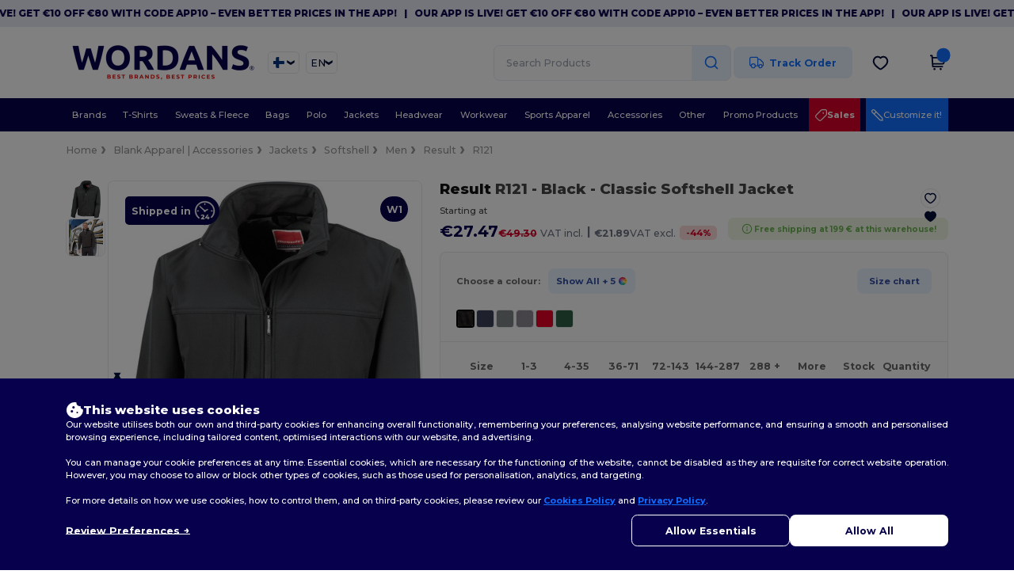

--- FILE ---
content_type: text/css
request_url: https://assets.wordans.fi/assets/smarty_wordans2-103c6e49b7a9f1229a8143e1815b7ecff27f2b6aa5bbb5885614d5a7989436cc.css
body_size: 20474
content:
html{font-size:10px;-webkit-tap-highlight-color:rgba(0,0,0,0);font-family:sans-serif;-webkit-text-size-adjust:100%}*{box-sizing:border-box}a{color:#337ab7;text-decoration:none;background-color:transparent}hr{box-sizing:content-box}form>select,form>input,form>textarea{margin-bottom:8px}button,input,select,textarea{font-family:inherit;font-size:inherit;line-height:inherit}input{line-height:normal}button,input,optgroup,select,textarea{margin:0;font:inherit;color:inherit}table{background-color:transparent;border-spacing:0;border-collapse:collapse}label{max-width:100%;margin-bottom:5px}svg:not(:root){overflow:hidden}ol,ul{margin-top:0}.dropdown,.dropup{position:relative}.dropdown-menu{position:absolute;top:100%;left:0;z-index:1000;display:none;float:left;min-width:160px;padding:5px 0;margin:2px 0 0;font-size:14px;text-align:left;list-style:none;background-color:#fff;-webkit-background-clip:padding-box;background-clip:padding-box;border:1px solid rgba(0,0,0,.15);box-shadow:0 6px 12px #0000002d}.dropdown-menu>li>a{display:block;padding:3px 20px;clear:both;font-weight:400;line-height:1.42857143;color:#333;white-space:nowrap}.dropdown-menu>li>a:focus,.dropdown-menu>li>a:hover{color:#262626;text-decoration:none;background-color:#f5f5f5}.form-control{display:block;width:100%;height:34px;padding:6px 12px;font-size:14px;line-height:1.42857143;color:#555;background-color:#fff;background-image:none;border:1px solid #ccc;border-radius:4px;box-shadow:inset 0 1px 1px #00000013;transition:border-color ease-in-out .15s,box-shadow ease-in-out .15s}.collapse{display:none}.collapse.in{display:block}tr.collapse.in{display:table-row}tbody.collapse.in{display:table-row-group}.container,.container-fluid{padding-right:15px;padding-left:15px;margin-right:auto;margin-left:auto}.container:before,.container-fluid:before,.row:before,.nav:before,section:before,.row:after{display:table;content:" "}.row{margin-right:-15px;margin-left:-15px}.row:after{clear:both}.modal{position:fixed;inset:0;z-index:1050;display:none;overflow:hidden;-webkit-overflow-scrolling:touch;outline:0}.fade{opacity:0;transition:opacity .15s linear}.label{display:inline;font-size:75%;line-height:1;color:#fff;text-align:center;white-space:nowrap;vertical-align:baseline;border-radius:.25em}.caret{display:inline-block;width:0;height:0;margin-left:2px;vertical-align:middle;border-top:4px dashed;border-top:4px solid\	;border-right:4px solid transparent;border-left:4px solid transparent}.btn{display:inline-block;padding:6px 12px;margin-bottom:0;font-size:14px;font-weight:400;line-height:1.42857143;text-align:center;white-space:nowrap;vertical-align:middle;touch-action:manipulation;-webkit-user-select:none;-moz-user-select:none;user-select:none;background-image:none;border:1px solid transparent}.btn-block{width:100%}.btn-info{color:#fff;background-color:#5bc0de;border-color:#46b8da}.table{width:100%;max-width:100%}.table>tbody>tr>td{line-height:1.42857143;vertical-align:top;border-top:1px solid #ddd}.table>thead:first-child>tr:first-child>th{border-top:0}.table>thead>tr>th{vertical-align:bottom;border-bottom:2px solid #ddd;line-height:1.42857143}.nav{padding-left:0;margin-bottom:0;list-style:none}.nav-pills>li{float:left}.nav>li{position:relative;display:block}.nav-pills>li>a{border-radius:4px}.nav>li>a{position:relative;display:block;padding:10px 15px}.col-xs-8{width:66.6667%;float:left;position:relative;min-height:1px}.col-xs-6{width:50%;float:left;position:relative;min-height:1px}.col-xs-4{width:33.3333%;float:left;position:relative;min-height:1px}.well{min-height:20px;margin-bottom:20px;background-color:#f5f5f5;box-shadow:#0000000d 0 1px 1px inset;padding:19px;border-width:1px;border-style:solid;border-color:#e3e3e3;-o-border-image:initial;border-image:initial;border-radius:4px}.input-group{position:relative;display:table;border-collapse:separate}.input-group-btn{position:relative;font-size:0;white-space:nowrap}.input-group-addon,.input-group-btn{width:1%;vertical-align:middle}.input-group .form-control,.input-group-addon,.input-group-btn{display:table-cell}.input-group-btn:first-child>.btn,.input-group-btn:first-child>.btn-group{margin-right:-1px}.input-group-btn:first-child>.btn{border-top-right-radius:0;border-bottom-right-radius:0}.input-group .form-control{position:relative;z-index:2;float:left;width:100%;margin-bottom:0}.input-group .form-control:last-child{border-top-left-radius:0;border-bottom-left-radius:0}@media (min-width:768px){.container{width:750px}}@media (min-width:992px){.container{width:970px}.col-md-12{width:100%;float:left;position:relative;min-height:1px;padding-left:15px}.col-md-9{width:75%;float:left;position:relative;min-height:1px;padding-right:15px;padding-left:15px}.col-md-8{width:66.6667%;float:left;position:relative;min-height:1px;padding-right:15px;padding-left:15px}.col-md-6{width:50%;float:left;position:relative;min-height:1px;padding-right:15px;padding-left:15px}.col-md-4{width:33.33333333%;float:left;position:relative;min-height:1px;padding-right:15px;padding-left:15px}.col-md-3{width:25%;float:left;position:relative;min-height:1px;padding-right:15px;padding-left:15px}.col-md-1{width:8.33333%;float:left;position:relative;min-height:1px;padding-right:15px;padding-left:15px}.col-md-push-3{left:25%}.col-md-pull-9{right:75%}}@media (min-width:1200px){.container{width:1170px}}body div.topbar{top:0;padding:7px 6px;line-height:20px}@media (max-width: 426px){body div.topbar{padding:5px 6px;font-size:10px;line-height:15px;z-index:1}}div.topbar{background-color:#1b1649;position:relative;padding:5px 6px 0;color:#fff;text-align:center;text-transform:uppercase;letter-spacing:2px;font-size:.7em;line-height:15px}div.topbar a,div.topbar a:hover{color:#fff;text-decoration:none}.topbar.scrollable{overflow:hidden;font-weight:700}div.topbar.scrollable:hover,div.topbar.scrollable:hover a,div.topbar.scrollable:hover a:hover,div.topbar.scrollable:hover div.topbar-text-container{animation-play-state:paused}div.topbar.scrollable .topbar-text-container{display:inline-block;white-space:nowrap;animation:none}div.topbar.scrollable .topbar-text-container.topbar-animate-active{animation:topbar-animation 40s linear infinite}div.topbar.scrollable .topbar-text{display:inline-block}@keyframes topbar-animation{to{transform:translate(-50%)}}@font-face{font-family:montserrat-medium;src:url(//assets.wordans.com/fonts/Montserrat-Medium.ttf) format("truetype");font-display:swap}@font-face{font-family:montserrat-bold;src:url(//assets.wordans.com/fonts/Montserrat-Bold.ttf) format("truetype");font-display:swap}@font-face{font-family:montserrat-extrabold;src:url(//assets.wordans.com/fonts/Montserrat-ExtraBold.ttf) format("truetype");font-display:swap}@font-face{font-family:montserrat-black;src:url(//assets.wordans.com/fonts/Montserrat-Black.ttf) format("truetype");font-display:swap}@font-face{font-family:FontAwesome;src:url(//assets.wordans.com/fonts/fontawesome-webfont.eot?v=4.6.3);src:url(//assets.wordans.com/fonts/fontawesome-webfont.eot?#iefix&v=4.6.3) format("embedded-opentype"),url(//assets.wordans.com/fonts/fontawesome-webfont.woff2?v=4.6.3) format("woff2"),url(//assets.wordans.com/fonts/fontawesome-webfont.woff?v=4.6.3) format("woff"),url(//assets.wordans.com/fonts/fontawesome-webfont.ttf?v=4.6.3) format("truetype"),url(//assets.wordans.com/fonts/fontawesome-webfont.svg?v=4.6.3#fontawesomeregular) format("svg");font-weight:400;font-style:normal;font-display:swap}.fa{display:inline-block;font: 14px/1 FontAwesome;font-size:inherit;text-rendering:auto;-webkit-font-smoothing:antialiased;-moz-osx-font-smoothing:grayscale}.fa-lg{font-size:1.33333333em;line-height:.75em;vertical-align:-15%}.fa-2x{font-size:2em}.fa-li{position:absolute;left:-2.14285714em;width:2.14285714em;top:.14285714em;text-align:center}.fa-li.fa-lg{left:-1.85714286em}.pull-right{float:right}.pull-left{float:left}.fa.pull-left{margin-right:.3em}.fa.pull-right{margin-left:.3em}.fa-spin{animation:fa-spin 2s infinite linear}@keyframes fa-spin{0%{transform:rotate(0)}to{transform:rotate(359deg)}}.fa-search:before{content:"\f002"}.fa-heart:before{content:"\f004"}.fa-star:before{content:"\f005"}.fa-user:before{content:"\f007"}.fa-check:before{content:"\f00c"}.fa-close:before,.fa-times:before{content:"\f00d"}.fa-power-off:before{content:"\f011"}.fa-clock-o:before{content:"\f017"}.fa-download:before{content:"\f019"}.fa-refresh:before{content:"\f021"}.fa-list-alt:before{content:"\f022"}.fa-lock:before{content:"\f023"}.fa-print:before{content:"\f02f"}.fa-camera:before{content:"\f030"}.fa-video-camera:before{content:"\f03d"}.fa-picture-o:before{content:"\f03e"}.fa-pencil:before{content:"\f040"}.fa-map-marker:before{content:"\f041"}.fa-edit:before{content:"\f044"}.fa-check-square-o:before{content:"\f046"}.fa-play:before{content:"\f04b"}.fa-chevron-left:before{content:"\f053"}.fa-chevron-right:before{content:"\f054"}.fa-plus-circle:before{content:"\f055"}.fa-times-circle:before{content:"\f057"}.fa-check-circle:before{content:"\f058"}.fa-question-circle:before{content:"\f059"}.fa-info-circle:before{content:"\f05a"}.fa-arrow-left:before{content:"\f060"}.fa-arrow-right:before{content:"\f061"}.fa-share:before{content:"\f064"}.fa-plus:before{content:"\f067"}.fa-minus:before{content:"\f068"}.fa-warning:before,.fa-exclamation-triangle:before{content:"\f071"}.fa-calendar:before{content:"\f073"}.fa-random:before{content:"\f074"}.fa-chevron-up:before{content:"\f077"}.fa-chevron-down:before{content:"\f078"}.fa-shopping-cart:before{content:"\f07a"}.fa-arrows-v:before{content:"\f07d"}.fa-arrows-h:before{content:"\f07e"}.fa-bar-chart:before{content:"\f080"}.fa-cogs:before{content:"\f085"}.fa-heart-o:before{content:"\f08a"}.fa-external-link:before{content:"\f08e"}.fa-phone:before{content:"\f095"}.fa-square-o:before{content:"\f096"}.fa-twitter:before{content:"\f099"}.fa-facebook:before{content:"\f09a"}.fa-credit-card:before{content:"\f09d"}.fa-rss:before{content:"\f09e"}.fa-arrow-circle-left:before{content:"\f0a8"}.fa-globe:before{content:"\f0ac"}.fa-wrench:before{content:"\f0ad"}.fa-briefcase:before{content:"\f0b1"}.fa-link:before{content:"\f0c1"}.fa-copy:before{content:"\f0c5"}.fa-save:before{content:"\f0c7"}.fa-square:before{content:"\f0c8"}.fa-bars:before{content:"\f0c9"}.fa-list-ul:before{content:"\f0ca"}.fa-magic:before{content:"\f0d0"}.fa-truck:before{content:"\f0d1"}.fa-pinterest:before{content:"\f0d2"}.fa-google-plus:before{content:"\f0d5"}.fa-money:before{content:"\f0d6"}.fa-caret-left:before{content:"\f0d9"}.fa-sort:before{content:"\f0dc"}.fa-envelope:before{content:"\f0e0"}.fa-undo:before{content:"\f0e2"}.fa-lightbulb-o:before{content:"\f0eb"}.fa-exchange:before{content:"\f0ec"}.fa-cloud-download:before{content:"\f0ed"}.fa-bell-o:before{content:"\f0a2"}.fa-file-text-o:before{content:"\f0f6"}.fa-plus-square:before{content:"\f0fe"}.fa-angle-double-right:before{content:"\f101"}.fa-angle-left:before{content:"\f104"}.fa-angle-right:before{content:"\f105"}.fa-angle-down:before{content:"\f107"}.fa-desktop:before{content:"\f108"}.fa-spinner:before{content:"\f110"}.fa-smile-o:before{content:"\f118"}.fa-flag-o:before{content:"\f11d"}.fa-flag-checkered:before{content:"\f11e"}.fa-star-half-o:before{content:"\f123"}.fa-location-arrow:before{content:"\f124"}.fa-question:before{content:"\f128"}.fa-chevron-circle-down:before{content:"\f13a"}.fa-bullseye:before{content:"\f140"}.fa-minus-square:before{content:"\f146"}.fa-check-square:before{content:"\f14a"}.fa-thumbs-up:before{content:"\f164"}.fa-instagram:before{content:"\f16d"}.fa-institution:before,.fa-bank:before{content:"\f19c"}.fa-building:before{content:"\f1ad"}.fa-cubes:before{content:"\f1b3"}.fa-file-pdf-o:before{content:"\f1c1"}.fa-share-alt:before{content:"\f1e0"}.fa-paypal:before{content:"\f1ed"}.fa-trash:before{content:"\f1f8"}.fa-copyright:before{content:"\f1f9"}.fa-eyedropper:before{content:"\f1fb"}.fa-paint-brush:before{content:"\f1fc"}.fa-cart-plus:before{content:"\f217"}.fa-industry:before{content:"\f275"}.fa-shopping-bag:before{content:"\f290"}.fa-shopping-basket:before{content:"\f291"}.fa-wpforms:before{content:"\f298"}.sr-only{position:absolute;width:1px;height:1px;padding:0;margin:-1px;overflow:hidden;clip:rect(0,0,0,0);border:0}@font-face{font-family:et-line;src:url(//assets.wordans.com/fonts/et-line.eot);src:url(//assets.wordans.com/fonts/et-line.eot?#iefix) format("embedded-opentype"),url(//assets.wordans.com/fonts/et-line.woff) format("woff"),url(//assets.wordans.com/fonts/et-line.ttf) format("truetype"),url(//assets.wordans.com/fonts/et-line.svg#et-line) format("svg");font-weight:400;font-style:normal;font-display:swap}[data-icon]:before{font-family:et-line;content:attr(data-icon);speak:none;font-weight:400;font-variant:normal;text-transform:none;line-height:1;-webkit-font-smoothing:antialiased;-moz-osx-font-smoothing:grayscale;display:inline-block}@font-face{font-family:font-icons;src:url(//assets.wordans.com/fonts/font-icons.eot);src:url(//assets.wordans.com/fonts/font-icons.eot) format("embedded-opentype"),url(//assets.wordans.com/fonts/font-icons.woff) format("woff"),url(//assets.wordans.com/fonts/font-icons.ttf) format("truetype"),url(//assets.wordans.com/fonts/font-icons.svg) format("svg");font-weight:400;font-style:normal;font-display:swap}.wordans-btn{min-height:40px;font-family:Helvetica Neue,Helvetica,Arial,sans-serif;font-weight:300;letter-spacing:.6px;font-size:15px;line-height:15px;text-decoration:none;text-transform:uppercase;border:solid 1px;border-radius:0;padding:14px;display:block;width:200px;margin:0 auto;text-align:center;cursor:pointer;white-space:normal;box-sizing:border-box}.wordans-btn:focus{outline:none}.wordans-btn.btn-block{width:100%;display:block}.wordans-btn.wordans-blue{background-color:#9cc;color:#fff;border-color:#9cc;font-weight:400}.wordans-btn.wordans-blue:hover{background-color:#5aa}@media only screen and (max-width: 768px){.wordans-btn.wordans-blue{background-color:#f5a623;border-color:#f5a623;color:#fffae8;font-weight:400}.wordans-btn.wordans-blue:hover{background-color:#ffb600;color:#fff}}.wordans-btn.wordans-pink{background-color:#ff0060;color:#fff;border-color:#ff0060;font-weight:400}.wordans-btn.wordans-pink:hover{opacity:.7;transition:opacity .3s ease-in-out}.wordans-btn.wordans-white-yellow{background-color:#fff;border-color:#ffb600;color:#ffb600}.wordans-btn.wordans-white-yellow:hover{background-color:#fffae8;transition:background-color .3s ease-in-out}.wordans-btn.wordans-yellow{background-color:#f5a623;border-color:#f5a623;color:#fffae8;font-weight:400}.wordans-btn.wordans-yellow:hover{background-color:#ffb600;color:#fff;transition:background-color .3s ease-in-out;font-weight:400}.wordans-btn.wordans-light-grey{background-color:#e3e3e3;color:#fffae8;border:solid 1px #979797;color:#0f0e0e;text-decoration:none}.wordans-btn.wordans-light-grey:hover{background-color:#cdcbcb;color:#fff;transition:background-color .3s ease-in-out}.wordans-btn.wordans-black{transition:background-color .3s ease-in-out;background-color:#333;border-color:#333;color:#fff}.wordans-btn.wordans-black:hover{background-color:#555;border-color:#555}.wordans-btn.wordans-white-black{background-color:#fff;border-color:#333;color:#000;transition:background-color .3s ease-in-out}.wordans-btn.wordans-white-black:hover{background-color:#f5f5f5}.wordans-btn.wordans-white-black.disabled{background-color:#f5f5f5;border-color:#ccc;color:#ccc;pointer-events:none}.wordans-btn.wordans-narrow{font-size:12px;min-height:15px;padding:8px}.wordans-btn.wordans-narrow-50{font-size:14px;height:50px;padding:16px 5px}.btn-small{padding:8px 15px;min-height:100%;width:-moz-min-content;width:min-content}.keep_shopping_link{color:#000;text-decoration:underline;text-transform:uppercase;font-size:16px}@media (max-width: 767px){.keep_shopping_link{color:#000;text-decoration:underline;text-transform:uppercase;font-size:12px}}.wordans-dropdown-select{overflow:hidden;position:relative;padding-right:0}.wordans-dropdown-select:after{content:"\f0d7";font-family:FontAwesome;position:absolute;top:8px;right:10px;pointer-events:none}.select-multiple:after{content:none}.wordans-dropdown-select select{border:1px solid #ddd;border-radius:0;box-shadow:none;background:#fff;background-image:none;-webkit-appearance:none;-moz-appearance:none;font-family:Helvetica Neue,Helvetica,Arial,sans-serif;font-weight:300;color:#000;letter-spacing:.2px;font-size:13px;height:35px;padding:6px 25px 6px 6px;cursor:pointer;width:100%}.wordans-dropdown-select select:focus{outline:none}.wordans-dropdown-select select[multiple]{height:auto}.wordans-pagination .pagination>*{border-radius:0;font-size:12px;font-family:Helvetica Neue,Helvetica,Arial,sans-serif;font-weight:300;border:1px solid #ddd;width:28px;padding:0;line-height:33px;text-align:center;color:#000;display:inline-block;text-decoration:none}.wordans-pagination .pagination>*:hover{color:#000;border-color:#aaa;background:#fff}.wordans-pagination .pagination .previous_page.disabled,.wordans-pagination .pagination .next_page.disabled{display:none}.wordans-pagination .pagination .current{background-color:#fff;color:#ffb600;font-weight:800;border-color:#ffb600;font-style:normal}.wordans-pagination .pagination .gap{border:none;pointer-events:none;padding:2px}.wordans-pagination .pagination .gap:after{content:"...";background:transparent;border:none;color:#000;font-size:12px}.wordans-text-input{height:35px;border:1px solid #ddd;padding:6px;border-radius:0;color:#000;background:#fff;outline:none}.wordans-text-input:focus{border-color:#888;transition:border-color .3s linear}.wordans-text-input::-webkit-input-placeholder{color:#ddd}.wordans-text-input::-moz-placeholder{color:#ddd}.wordans-text-input:-ms-input-placeholder{color:#ddd}.wordans-text-input:-moz-placeholder{color:#ddd}.wordans-text-input.wordans-error{border:1px solid darksalmon}.wordans-text-input.wordans-error:focus{border:1px solid darksalmon}.wordans-search-box .autocomplete-field{display:inline-block}.wordans-search-box input{height:35px;border:0px solid #ddd;padding:6px 30px 6px 15px;border-radius:0;color:#000}body:not(.native) .wordans-search-box:after{content:"\f002";font-family:FontAwesome;position:absolute;top:7px;right:13px;color:#787878}.wordans-search-box input::-moz-placeholder{color:#787878!important}.wordans-search-box input::placeholder{color:#787878!important}#email_newsletter::-moz-placeholder{color:#8a99c9!important}#email_newsletter::placeholder{color:#8a99c9!important}body.new-designs .wordans-search-box:after{top:13px}.wordans-search-box input[type=search]::-webkit-search-cancel-button{-webkit-appearance:searchfield-cancel-button}.bootstrap-tagsinput{border-radius:0;box-shadow:none;border-color:#ddd}.fi{background-size:contain;background-position:50%;background-repeat:no-repeat;position:relative;display:inline-block;width:1.33333333em;line-height:1em}.fi:before{content:"\a0"}.fi.fis{width:1em}.fi-at{background-image:url(//assets.wordans.com/images/flags/4x3/at.svg)}.fi-at.fis{background-image:url(//assets.wordans.com/images/flags/1x1/at.svg)}.fi-au{background-image:url(//assets.wordans.com/images/flags/4x3/au.svg)}.fi-au.fis{background-image:url(//assets.wordans.com/images/flags/1x1/au.svg)}.fi-be{background-image:url(//assets.wordans.com/images/flags/4x3/be.svg)}.fi-be.fis{background-image:url(//assets.wordans.com/images/flags/1x1/be.svg)}.fi-ca{background-image:url(//assets.wordans.com/images/flags/4x3/ca.svg)}.fi-ca.fis{background-image:url(//assets.wordans.com/images/flags/1x1/ca.svg)}.fi-ch{background-image:url(//assets.wordans.com/images/flags/4x3/ch.svg)}.fi-ch.fis{background-image:url(//assets.wordans.com/images/flags/1x1/ch.svg)}.fi-cz{background-image:url(//assets.wordans.com/images/flags/4x3/cz.svg)}.fi-cz.fis{background-image:url(//assets.wordans.com/images/flags/1x1/cz.svg)}.fi-de{background-image:url(//assets.wordans.com/images/flags/4x3/de.svg)}.fi-de.fis{background-image:url(//assets.wordans.com/images/flags/1x1/de.svg)}.fi-dk{background-image:url(//assets.wordans.com/images/flags/4x3/dk.svg)}.fi-dk.fis{background-image:url(//assets.wordans.com/images/flags/1x1/dk.svg)}.fi-es{background-image:url(//assets.wordans.com/images/flags/4x3/es.svg)}.fi-es.fis{background-image:url(//assets.wordans.com/images/flags/1x1/es.svg)}.fi-fi{background-image:url(//assets.wordans.com/images/flags/4x3/fi.svg)}.fi-fi.fis{background-image:url(//assets.wordans.com/images/flags/1x1/fi.svg)}.fi-fr{background-image:url(//assets.wordans.com/images/flags/4x3/fr.svg)}.fi-fr.fis{background-image:url(//assets.wordans.com/images/flags/1x1/fr.svg)}.fi-gb{background-image:url(//assets.wordans.com/images/flags/4x3/gb.svg)}.fi-gb.fis{background-image:url(//assets.wordans.com/images/flags/1x1/gb.svg)}.fi-ie{background-image:url(//assets.wordans.com/images/flags/4x3/ie.svg)}.fi-ie.fis{background-image:url(//assets.wordans.com/images/flags/1x1/ie.svg)}.fi-it{background-image:url(//assets.wordans.com/images/flags/4x3/it.svg)}.fi-it.fis{background-image:url(//assets.wordans.com/images/flags/1x1/it.svg)}.fi-lu{background-image:url(//assets.wordans.com/images/flags/4x3/lu.svg)}.fi-lu.fis{background-image:url(//assets.wordans.com/images/flags/1x1/lu.svg)}.fi-nl{background-image:url(//assets.wordans.com/images/flags/4x3/nl.svg)}.fi-nl.fis{background-image:url(//assets.wordans.com/images/flags/1x1/nl.svg)}.fi-no{background-image:url(//assets.wordans.com/images/flags/4x3/no.svg)}.fi-no.fis{background-image:url(//assets.wordans.com/images/flags/1x1/no.svg)}.fi-nz{background-image:url(//assets.wordans.com/images/flags/4x3/nz.svg)}.fi-nz.fis{background-image:url(//assets.wordans.com/images/flags/1x1/nz.svg)}.fi-pl{background-image:url(//assets.wordans.com/images/flags/4x3/pl.svg)}.fi-pl.fis{background-image:url(//assets.wordans.com/images/flags/1x1/pl.svg)}.fi-pt{background-image:url(//assets.wordans.com/images/flags/4x3/pt.svg)}.fi-pt.fis{background-image:url(//assets.wordans.com/images/flags/1x1/pt.svg)}.fi-se{background-image:url(//assets.wordans.com/images/flags/4x3/se.svg)}.fi-se.fis{background-image:url(//assets.wordans.com/images/flags/1x1/se.svg)}.fi-us{background-image:url(//assets.wordans.com/images/flags/4x3/us.svg)}.fi-us.fis{background-image:url(//assets.wordans.com/images/flags/1x1/us.svg)}.fi-eu{background-image:url(//assets.wordans.com/images/flags/4x3/eu.svg)}.fi-eu.fis{background-image:url(//assets.wordans.com/images/flags/1x1/eu.svg)}.fi-uk{background-image:url(//assets.wordans.com/images/flags/4x3/gb.svg)}.fi-uk.fis{background-image:url(//assets.wordans.com/images/flags/1x1/gb.svg)}.fi-ro{background-image:url(//assets.wordans.com/images/flags/4x3/ro.svg)}.fi-ro.fis{background-image:url(//assets.wordans.com/images/flags/1x1/ro.svg)}.fi-bg{background-image:url(//assets.wordans.com/images/flags/4x3/bg.svg)}.fi-bg.fis{background-image:url(//assets.wordans.com/images/flags/1x1/bg.svg)}.fi-hr{background-image:url(//assets.wordans.com/images/flags/4x3/hr.svg)}.fi-hr.fis{background-image:url(//assets.wordans.com/images/flags/1x1/hr.svg)}.fi-gr{background-image:url(//assets.wordans.com/images/flags/4x3/gr.svg)}.fi-gr.fis{background-image:url(//assets.wordans.com/images/flags/1x1/gr.svg)}.hidden-guest{display:none}.font-styles-small-bold{font-size:small;font-weight:700}.font-styles-italic-small-bold{font-style:italic;font-size:small;font-weight:700}.display-block{display:block}.display-inline-block{display:inline-block}.vertical-align-top{vertical-align:top}.vertical-align-super{vertical-align:super}.border-none{border:none}.white-space-nowrap{white-space:nowrap}.float-left-style{float:left}.float-right-style{float:right}.font-weight-900{font-weight:900}.font-weight-300{font-weight:300}.font-size-14{font-size:14px}.font-size-15{font-size:15px}.font-size-18{font-size:18px}.no-margin-no-padding{margin:0;padding:0}.margin-0-0{margin:0}.margin-top-4-0{margin-top:4px}.margin-bottom-7-0{margin-bottom:7px}.margin-bottom-11-0{margin-bottom:11px}.margin-bottom-16-0{margin-bottom:16px}.padding-0-0{padding:0}.padding-30-30{padding:30px}.is-centered{display:block;margin:0 auto!important}.table.borderless td,.table.borderless th{border:none}.fa-rotate-45{transform:rotate(45deg)}@media screen and (max-width: 480px){.text-center-mobile{text-align:center}}.color-default-red{color:red}.color-666{color:#666}.color-yellow{color:#ffb600}.cursor-pointer{cursor:pointer}.form-control{border:1px solid black;border-radius:0}.form-control:focus{box-shadow:none}.facebook-link i{color:#3b5998}.twitter-link i{color:#55acee}.instagram-link i{color:#f24e5d}a.social-link:hover{text-decoration:none;color:inherit}@media print{#topBar,#headers-separator,#header,a,.success-message,.confirmation_container .wordans-btn,#footer{display:none}ul,a,section{padding:0!important;margin:0!important}.page-break{page-break-after:always}.print-visible{display:inline}}#signupModal .sky-form .input input,#signupModal .sky-form .select select{border-radius:10px}#signupModal ::-moz-placeholder{color:#6e7595}#signupModal ::placeholder{color:#6e7595}#signupModal .sky-form .checkbox,#signupModal .sky-form .radio{color:#0a0b09}#signupModal .sky-form .checkbox{min-height:17px}#signupModal .sky-form .checkbox input{top:0;left:22px;z-index:-1}#signupModal .sky-form .radio i{border-color:#777}#signupModal .sky-form .radio input+i:after{background-color:#e5e5e5;opacity:1}#signupModal .sky-form .checkbox i{top:0}#signupModal .sky-form .checkbox input+i:after{color:#1b1c42}#signupModal .sky-form .radio input:checked+i:after{background-color:#1b1c42}#signupModal .sky-form .checkbox input:checked+i{border-color:#e5e5e5}#signupModal .sky-form .radio input:hover+i,#signupModal .sky-form .radio input:focus+i{border-color:#1b1c42}#signupModal .sky-form .checkbox input:hover+i,#signupModal .sky-form .checkbox input:focus+i{border-color:#c6c6c6}#signupModal .modal-dialog,#signupModal .modal-content{border-radius:30px}#signupModal.modal .modal-dialog,#signupModal.modal .modal-body{background-color:#fff}@media (min-width: 992px){#signupModal.modal .modal-dialog,#signupModal.modal .modal-body{width:950px}}@media (min-width: 1080px){#signupModal.modal .modal-dialog,#signupModal.modal .modal-body{width:1000px}}#signupModal .modal-body{border:none}#signupModal .close{float:none;position:absolute;top:8px;right:15px}#signupModal .stretch-content{display:flex;align-items:stretch}#signupModal #error_explanation{color:#b4252b;font-weight:400}#signupModal input.inputerror,#signupModal select.inputerror{border-color:#b4252b}#signupModal .registration-info h1,#signupModal .registration-info h2,#signupModal .info-text h2{margin:0;font-family:montserrat-black;color:#fff}#signupModal .registration-info h3,#signupModal .registration-info h4,#signupModal .registration-info h5,#signupModal .registration-info h6{margin:0;font-family:montserrat-medium;color:#fff}#signupModal .registration-info-container .registration-info{display:flex;flex-direction:column;justify-content:space-between;background:linear-gradient(#00004699,#00004699),url(//assets.wordans.com/images/login_signup_modal_info_bg.jpg) no-repeat center center/150%;border-radius:15px;width:100%;padding:10px 40px;color:#fff;font-family:montserrat-medium}#signupModal .registration-info-container .registration-info-vip-sale{background:url(//assets.wordans.com/images/login_signup_modal_info_bg_vip_sale.png) no-repeat center center/150%}#signupModal .registration-info .site-title{line-height:36px;text-transform:uppercase}#signupModal .registration-info-vip-sale .site-title{line-height:125px;font-size:30px;font-family:montserrat-medium}#signupModal .registration-info .site-title:after{content:"\ae";position:absolute;top:1px;font-size:8px}#signupModal .registration-info-vip-sale .site-title:after{content:""}#signupModal .registration-info .info-header,#signupModal .registration-info .info-footer{height:60px}#signupModal .registration-info .motto{margin-right:-4.2px;font-size:8px;letter-spacing:4.2px;text-transform:uppercase}#signupModal .registration-info .info-body{font-size:20px;line-height:25px}#signupModal .registration-info-vip-sale .info-body{line-height:1}#signupModal .registration-info-vip-sale .private_sale_text{line-height:1;font-size:30px;margin-bottom:35px}#signupModal .registration-info-vip-sale .private_sale_text span{font-size:60px}#signupModal .registration-info .info-body .discount-text{display:block;text-transform:uppercase;line-height:1.5}#signupModal .registration-info-vip-sale .info-body .discount-text{font-family:montserrat-black}#signupModal .info-text{color:#0a0b09;font-family:montserrat-medium}#signupModal .info-text .discount-text{color:#0a0b09;font-size:16px;text-transform:uppercase}#signupModal .existing-account{color:#454543}#signupModal .existing-account a{color:#47507f}#signupModal .account-type{color:#0a0b09}#signupModal .when-is-birthday-question{color:#242852}#signupModal .send-gift{color:#b4252b;font-size:12px}#signupModal .checkbox-small{font-size:11px;line-height:11px;letter-spacing:0}#signupModal #actions{margin:10px 0 15px}#signupModal .register-button{background-color:#1b1c42;border-radius:10px;height:50px;text-transform:uppercase}#signupModal .social-account-signup{color:#454543}@media only screen and (max-width: 991px){#signupModal .registration-info-container{display:none}}.content-container{margin:20px 0;position:relative}.content-container .product .image-holder{border:2px solid #EEE;width:100%;height:200px;line-height:180px;box-sizing:border-box}.content-container .product .image-holder>img{width:100%}.content-container .product:hover .image-holder{opacity:1}.content-container .product .infos-holder{position:absolute;bottom:10px;height:9px}.content-container .product .infos-holder>.description{position:absolute;bottom:26px;left:10px;right:10px;height:42px;margin:0;text-transform:uppercase}.content-container .product .infos-holder>.avis{position:absolute;bottom:9px;right:0}.content-container .product .infos-holder>*{display:none;margin:0 10px}.content-container .product .infos-holder>.price{position:absolute;bottom:4px;left:0;font-weight:700;color:#000}.content-container .product:hover .infos-holder{height:75px;background-color:#e13844}.content-container .product:hover .infos-holder>.price{color:#fff}.content-container .product:hover .infos-holder>*{display:block;color:#fff;font-weight:700}.content-container .products [class*=col-]{padding:0 5px 10px 0}.content-container .products .infos-holder{left:0;right:5px}#marketplace-product .container>nav.show-page-back{margin:15px}.show-page-back a{font-family:Helvetica Neue,Helvetica,Arial,sans-serif;font-weight:300;color:#000;letter-spacing:1px;font-size:12px;border-bottom:1px solid transparent}.show-page-back a:hover{color:#000;border-color:#aaa;transition:border-color .3s ease}.more-from{padding:20px 0 25px;margin-bottom:20px}.flex-row{display:flex;flex-direction:row;justify-content:space-between}.product-large.infos-holder .product-infos p{font-size:16px;line-height:22px;margin:0}.product-large.infos-holder .product-infos .colors .control-group-line{height:auto!important;padding-top:15px}.notes-wrapper{width:95%}.notes-wrapper .free-shipping-alert{color:#ffb600;text-transform:uppercase;font-size:20px;text-align:left;letter-spacing:1px;font-weight:700}.notes-wrapper a{font-size:12px;color:#333;text-decoration:underline}.clearfix:after,.clear-fix:after{clear:both;content:".";display:block;font-size:0;height:0;line-height:0;visibility:hidden}.clearfix,.clear-fix{display:block;zoom:1}.product-large .product-size-quantity-price[data-currency=CHF] td .currency,.product-large .product-size-quantity-price[data-currency=SEK] td .currency,.product-large .product-size-quantity-price[data-currency=DKK] td .currency{font-size:7px}.product-large .product-size-quantity-price[data-currency=PLN] td .currency,.product-large .product-size-quantity-price[data-currency=CZK] td .currency,.product-large .product-size-quantity-price[data-currency=EUR] td .currency,.product-large .product-size-quantity-price[data-currency=RON] td .currency{font-size:10px}::-webkit-input-placeholder{color:#999}textarea,input:not(.axepta-sdk-textfield-outlined),button,*:focus{outline:none!important}button{background:none;border:0;margin:0;padding:0;cursor:pointer}img{border:0}h1{font-size:36px;margin:0 0 44px}h2{font-size:30px;margin:0 0 32px}h3{font-size:24px;letter-spacing:normal;margin:0 0 32px}h4{font-size:18px;letter-spacing:normal;margin:0 0 14px}h5{font-size:14px;letter-spacing:normal;margin:0 0 20px}h1,h2,h3,h4,h5,h6{font-weight:600;color:#414141;line-height:1.5;-webkit-font-smoothing:antialiased}p{display:block;-webkit-margin-before:.1em;-webkit-margin-after:.1em;-webkit-margin-start:0px;-webkit-margin-end:0px}blockquote{border-left:5px solid rgba(0,0,0,.1);font-size:1.3em;font-style:normal;letter-spacing:-1px;margin:25px 0;padding:0 0 0 25px;position:relative}article,aside,details,figcaption,figure,footer,header,hgroup,main,menu,nav,section,summary{display:block}p,pre,ul,ol,dl,dd,blockquote,address,table,fieldset,form{margin-bottom:30px}select{border:2px solid #E5E7E9;height:46px;padding:12px;outline:none;line-height:1!important;border-radius:3px}hr{border:0;height:1px}iframe,fieldset{border:0;margin:0;padding:0}#header .btn,#footer .btn,.dropdown .btn,.input-group .btn{margin:0}.btn,.form-control{height:40px}.absolute{position:absolute!important;inset:0}.tag{position:relative;display:inline-block;margin:0 6px 3px 0}.text-black{color:#111!important}.text-left{text-align:left!important}.bg-white{background-color:#fff!important}body.new-designs .info-bar{background-color:#fafafc;border:1px solid #E3E3E3}.info-bar{margin:0;border:0;background-color:#0000000d;padding:10px 0}section .nav-pills{display:inline-block}section .nav-pills>li>a{padding:6px 15px;margin-bottom:6px;letter-spacing:1px}.nopadding{padding:0!important}.border-bottom-1{border-bottom:1px solid #ddd}.text-primary{color:#245580!important}div.heading-title.heading-border{padding-left:15px;border-left:#ccc 5px solid;text-align:left}div.heading-title{position:relative;margin-bottom:40px}.margin-top-20{margin-top:20px!important}.margin-top-30{margin-top:30px!important}.margin-top-50{margin-top:50px!important}.margin-bottom-0{margin-bottom:0!important}.margin-bottom-30{margin-bottom:30px!important}.margin-bottom-50{margin-bottom:50px!important}.hidden{display:none!important}.block{display:block!important}div.row>div img.img-responsive{width:100%}.carousel-inner>.item>a>img,.carousel-inner>.item>img,.img-responsive,.thumbnail a>img,.thumbnail>img{display:block;max-width:100%;height:auto}audio,canvas,img,video{vertical-align:middle}.list-unstyled{padding-left:0;list-style:none}ol ol,ol ul,ul ol,ul ul{margin-bottom:0}html,body{height:100%}body{background-color:#fff;margin:0;padding:0;color:#666;font-family:Open Sans,Arial,Helvetica,sans-serif;font-size:14px;line-height:1.5;-webkit-font-smoothing:antialiased}body #wrapper{min-height:100%;position:relative}@media only screen and (max-width: 991px){body,body #wrapper{padding-bottom:60px}}section{display:block;position:relative;padding:80px 0;transition:all .4s;background-attachment:fixed;background-position:center center;background-repeat:no-repeat;-webkit-background-size:cover!important;-moz-background-size:cover!important;-o-background-size:cover!important;-webkit-box-sizing:border-box!important;-moz-box-sizing:border-box!important;background-size:cover!important;box-sizing:border-box!important}section:after,section:before{content:" ";display:table}div.alternate,section.alternate{background-color:#00000005}section.dark{background-color:#212121;border-bottom:rgba(255,255,255,.1) 1px solid}section.dark.alternate{background-color:#151515}section.theme-color,section.theme-color h1,section.theme-color h2,section.theme-color h3,section.theme-color h4,section.theme-color h5,section.theme-color h6,section.dark,section.dark p,section.dark h1,section.dark h2,section.dark h3,section.dark h4,section.dark h5,section.dark h6{color:#fff}section.dark a{color:#999}section.parallax{border:0}.container{position:relative}a:active,a:focus,a:hover{color:#212121;text-decoration:none}a.href-reset,.href-reset a{color:#121212}section.dark a.href-reset,section.dark .href-reset a{color:#eee}h1 a,h2 a,h3 a,h4 a,h5 a,h6 a{color:#121212}h1 a:hover,h2 a:hover,h3 a:hover,h4 a:hover,h5 a:hover,h6 a:hover{color:#888}section.dark h1 a,section.dark h2 a,section.dark h3 a,section.dark h4 a,section.dark h5 a,section.dark h6 a{color:#eee}section.dark h1 a:hover,section.dark h2 a:hover,section.dark h3 a:hover,section.dark h4 a:hover,section.dark h5 a:hover,section.dark h6 a:hover{color:#fff}section header>h1,section header>h2,section header>h3,section header>h4,section header>h5,section header>h6{margin:0}small{font-family:Lato,sans-serif}label{display:block}.full-width{width:100%}.display-flex{display:flex}.flex-none{flex:none}.flex-auto{flex:auto}.no-wrap{white-space:nowrap}.btn{position:relative}.btn-default{border-width:2px}.input-group-addon{border:#ddd 2px solid;border-right:0}section.dark .input-group-addon{background-color:#212121;border-color:#666;color:#eaeaea}.form-control{border:#ddd 2px solid;box-shadow:none;border-radius:3px}section .input-group-btn .btn.btn-default,section .input-group-btn button.btn-default{border-width:2px;border-color:#ddd}.form-control:focus{border-color:#c6c6c6}section.dark .form-control{border-color:#666;background-color:#ffffff0d}section.dark .form-control:focus{border-color:#999}.nav-tabs>li>a{border-radius:3px 3px 0 0}.label{padding:.4em .6em}section.dark input,section.dark select,section.dark textarea{color:#fff}section.dark .btn{color:#fff}section.dark .thumbnail{border-color:#444;background-color:transparent}pre,.alert,.panel,.navbar-toggle,.btn{border-radius:3px}img.img-responsive{display:inline-block}#header{position:sticky;left:0;top:0;right:0;z-index:13;background-color:#fff;border-bottom:rgba(0,0,0,.1) 1px solid;transition:all .8s}#header.fixed{box-shadow:0 8px 11px -15px #000}#header a.logo>img{height:80px;transition:all .3s}#header a.logo.logo-responsive>img{height:100%}#topMain ul li a{text-transform:uppercase}#header a.logo>img:last-child{display:none}#header a.logo>img:first-child{display:inline-block}#header.fixed a.logo>img:first-child{display:none}#header.fixed a.logo>img:last-child{display:inline-block}#header li.search{display:inline-block}#header li.search .search-box{display:none;right:0;left:auto;top:100%;padding:15px;background-color:#fff;position:absolute;box-shadow:5px 5px #5b5b5b33;width:274px;margin-top:36px;z-index:22}#header.fixed li.search .search-box{margin-top:18px}#header li.search i.fa{color:#333;cursor:pointer;position:relative}#header li.search.fullscreen>.search-box{text-align:center;position:fixed;padding:30px;background-color:#fffffff2!important;left:0;top:0!important;right:0;bottom:0;width:100%;height:100%;margin:0!important;z-index:2000}#header li.search.fullscreen>.search-box>form{max-width:800px;display:inline-block;margin:20% auto auto}#header li.search.fullscreen>.search-box>form input{border:0;background-color:#0000001a;padding-top:15px;padding-bottom:15px;height:65px;font-size:24px;font-weight:300;color:#121212;border-right:rgba(0,0,0,.2) 1px solid}#header li.search.fullscreen>.search-box>form button{border:0;font-size:24px;padding:15px 20px!important;height:65px;background-color:#0000001a;color:#888}#header li.search.fullscreen>.search-box>form button>i{color:#999;font-size:22px}#header li.search.fullscreen>.search-box>form button:hover>i{color:#121212}#header li.search.fullscreen #closeSearch{background-color:#0000000d;text-decoration:none;text-align:center;width:60px;height:60px;line-height:60px;position:absolute;top:-3px;left:50%;margin-left:-30px;color:#888;font-size:40px;z-index:1000;border-radius:3px}#header li.search.fullscreen #closeSearch:hover{color:#111}#header li.search.fullscreen.dark>.search-box{background-color:#000000f2!important}#header li.search.fullscreen.dark>.search-box>form input{color:#ddd;background-color:#ffffff1a;border-right-color:#fff3}#header li.search.fullscreen.dark>.search-box>form button{background-color:#ffffff1a}#header li.search.fullscreen.dark>.search-box>form button>i{color:#999}#header li.search.fullscreen.dark>.search-box>form button:hover>i{color:#fff}#header li.search.fullscreen.dark #closeSearch{background-color:#fff3;color:#888}#header li.search.fullscreen.dark #closeSearch:hover{color:#fff}@media only screen and (max-width: 480px){#header li.search.fullscreen>.search-box>form{margin-top:30%}}@media only screen and (max-height: 400px){#header li.search.fullscreen>.search-box>form{margin-top:60px}}#header .search-box.over-header{text-align:center;background-color:#fff!important;border:1px solid #ddd;border-radius:37px;padding:0}#header.fixed .search-box.over-header{margin-right:50px}#header.fixed .search-box.over-header.extended{margin-right:20px}#header .search-box.over-header>form{display:block;z-index:0;margin:0}#header .search-box.over-header>form>input,.mobile.search.search-box>form>input{font-size:14px;font-weight:300;background-color:transparent;border:0;box-shadow:none;margin:0}.mobile.search.search-box>form>input{background:#eee;border-radius:18px;font-family:montserrat-medium}.mobile.search.search-box>form>input::-moz-placeholder{font-family:montserrat-medium}.mobile.search.search-box>form>input::placeholder{font-family:montserrat-medium}@media only screen and (max-width: 768px){#header .search-box.over-header>form>input{padding-right:40px;padding-left:40px}}.mobile.search.search-box .wordans-search-box:after{right:85px}#header .search-box.over-header.extended{position:absolute;width:66%;right:87px;transition:width .1s linear}#header i#search-bar-icon,#header i#search-bar-iconMobile,#header .search-box.over-header .fa-times{display:none}.ui-autocomplete.ui-menu::-webkit-scrollbar-track{border-radius:1.5px;background-color:#f5f5f5}body:not(.checkout) .ui-autocomplete.ui-menu::-webkit-scrollbar{width:4px}.ui-autocomplete.ui-menu::-webkit-scrollbar-thumb{border-radius:1.5px;background-color:#ccc}.ui-autocomplete.ui-menu .ui-menu-item a{font-weight:300;font-size:14px;font-family:Helvetica Neue,Helvetica,Arial,sans-serif;border-radius:0;padding:5px}.ui-autocomplete.ui-corner-all,.ui-corner-bottom,.ui-corner-right,.ui-corner-br{border:1px solid #ddd;border-radius:0;width:380px;top:105px;left:874px}.ui-autocomplete.ui-menu .ui-menu-item a.ui-state-focus,.ui-menu .ui-menu-item a.ui-state-active{font-weight:300;margin:0;border:1px solid #ddd;background:#eee;border-radius:0}#header.translucent #topMain,#header.dark.transparent #topMain{background-color:transparent}#topBar li.quick-cart .quick-cart-box{display:none;right:0;left:auto;top:100%;padding:10px 0;background-color:#fff;position:absolute;box-shadow:5px 5px #5b5b5b33;width:274px;margin-top:36px;z-index:22}#topBar li.quick-cart .quick-cart-box h4{font-size:17px;margin:0;padding:0 10px 10px;border-bottom:rgba(0,0,0,.1) 1px solid}#topBar li.quick-cart .quick-cart-box a{display:block;padding:15px 10px;border-bottom:rgba(0,0,0,.04) 1px solid}#topBar li.quick-cart .quick-cart-box a:hover{background-color:#00000008}#topBar li.quick-cart .quick-cart-box a>img{float:left;margin-right:10px}#topBar li.quick-cart .quick-cart-box a h6{margin:0;padding:4px 0 0;text-overflow:ellipsis;white-space:nowrap;overflow:hidden}#topBar li.quick-cart .quick-cart-box a.btn{background-color:#151515;border:0;margin:0;padding-top:6px;padding-bottom:4px}@media (max-width: 1199px){#header .search-box.over-header.extended{right:71px;width:60%}}@media only screen and (min-width: 992px){#topBar li.quick-cart .quick-cart-box{top:21px}}@media only screen and (max-width: 991px){#topBar li.quick-cart .quick-cart-box{margin-top:18px}#header.dark li.search .search-box{margin-top:38px!important}#topBar li.quick-cart .quick-cart-box{position:fixed;width:100%;left:0;right:0;top:60px;margin-top:0;border:rgba(0,0,0,.08) 1px solid!important}#topBar.dark li.quick-cart .quick-cart-box{border:rgba(255,255,255,.08) 1px solid}#topBar ul.has-topBar>li.quick-cart .quick-cart-box,#header ul.has-topBar>li.search .search-box{top:98px!important}#header .search-box.over-header{display:none}#header .search-box.over-header .fa-times{display:block;top:22px;position:absolute;right:15px}#header .search-box.over-header.extended{display:block;margin-right:0;width:100%;left:0;top:0;height:100%}#header .search-box.over-header>form{margin-top:10px}#header .wordans-search-box input[type=search]::-webkit-search-cancel-button{-webkit-appearance:none}#header .wordans-search-box:after{top:17px}.ui-autocomplete.ui-corner-all,.ui-corner-bottom,.ui-corner-right,.ui-corner-br{border:1px solid #ddd;border-radius:0;width:180px;top:105px;left:874px}#header i#search-bar-icon,#header i#search-bar-iconMobile{display:inline-block;top:24px;font-size:17px;color:#222;right:110px}}#header li.search .search-box,#topBar li.quick-cart .quick-cart-box{border:rgba(0,0,0,.07) 1px solid;border-top:0}#header.dark{background-color:#333}#header.dark #topMain.nav-pills>li>a{color:#ccc}#header.dark #topMain.nav-pills>li.active>a,#header.dark #topMain.nav-pills>li>a:hover{color:#fff}#header.dark li.search .search-box,#topBar.dark li.quick-cart .quick-cart-box{background-color:#333}#header.translucent li.search .search-box,#topBar.translucent li.quick-cart .quick-cart-box{background-color:#212121cc;transition:all .2s}#header.translucent li.search .search-box:hover,#topBar.translucent li.quick-cart .quick-cart-box:hover{background-color:#212121e0}#header.translucent ul.nav-second-main li i,#header.translucent li.search i.fa,#topBar.dark li.quick-cart .quick-cart-box a,#topBar.dark li.quick-cart .quick-cart-box a h6,#topBar.dark li.quick-cart .quick-cart-box h4{color:#fff!important}#topBar.dark li.quick-cart .quick-cart-box h4,#topBar.dark li.quick-cart .quick-cart-box a{border-bottom:rgba(255,255,255,.08) 1px solid}#topBar.dark li.quick-cart .quick-cart-box a:hover{background-color:#ffffff0f}#header.dark li.search .search-box input{color:#999;background-color:#0003;border-color:#00000040;transition:all .2s}#header.dark li.search .search-box input:focus,#header.dark li.search .search-box textarea:focus{background-color:#0000004d}#header.transparent{position:absolute;background-color:transparent;border-bottom:rgba(255,255,255,.3) 1px solid;box-shadow:none}#header.transparent.color,#header.transparent.dark{border:0}#header.transparent #topMain.nav-pills>li>a{color:#fff;border-radius:0}#header.transparent #topMain.nav-pills>li.active>a,#header.transparent #topMain.nav-pills>li>a:hover{background-color:#00000008}#header.transparent a.social-icon{background-color:#0003}#header.transparent a.social-icon>i{color:#eaeaea}#header.fixed.transparent{background-color:#fff}#header.fixed.dark,#header.fixed.dark.transparent{background-color:#333;border:0}#header.fixed.transparent ul.nav-second-main li a,#header.fixed.transparent ul.nav-second-main li a>i,#header.fixed.transparent #topMain.nav-pills>li>a{color:#151515}#header.fixed.dark.transparent ul.nav-second-main li a,#header.fixed.dark.transparent ul.nav-second-main li a>i,#header.fixed.dark.transparent #topMain.nav-pills>li>a{color:#fff}@media only screen and (max-width: 992px){#header.transparent #topMain.nav-pills>li>a{color:#fff}#header.transparent.dark #topMain.nav-pills>li>a{color:#fff}}@media only screen and (max-width: 768px){#header.transparent #topMain{background-color:#333!important}#header.transparent #topMain li.active>a{color:#fff!important}}#header.translucent{position:absolute;background-color:#0003;box-shadow:none}#header.translucent #topMain.nav-pills>li>a{color:#fff;border-radius:0}#header.translucent #topMain.nav-pills>li.active>a,#header.translucent #topMain.nav-pills>li>a:hover{color:#fff;background-color:#0000001a}#header.fixed.translucent{background-color:#fff}#header.fixed.dark,#header.fixed.dark.translucent{background-color:#333;border:0}#header.fixed.translucent ul.nav-second-main li a,#header.fixed.translucent ul.nav-second-main li a>i,#header.fixed.translucent #topMain.nav-pills>li>a{color:#151515}#header.fixed.dark.translucent ul.nav-second-main li a,#header.fixed.dark.translucent ul.nav-second-main li a>i,#header.fixed.dark.translucent #topMain.nav-pills>li>a{color:#fff}#header.bottom{position:absolute;top:auto;bottom:0;border-bottom:rgba(0,0,0,.05) 1px solid}#header.bottom.fixed{top:0;bottom:auto}#header.bottom.sticky{position:absolute}#header.bottom.fixed.sticky{position:fixed}#header.bottom.dropup #topMain>li>ul.dropdown-menu ul.dropdown-menu{bottom:auto;box-shadow:none}#header.bottom.dropup ul.dropdown-menu{bottom:94px}#header.bottom.dropup.slim ul.dropdown-menu{bottom:53px}#topBar.bottom.dropup .nav-second-main .quick-cart-box,#header.bottom.dropup .nav-second-main .search-box{top:auto;bottom:100%;margin-bottom:39px;box-shadow:5px -5px #5b5b5b33;border-bottom:0}#header.bottom.dropup ul.dropdown-menu:before{top:auto;bottom:-10px!important;border-bottom:0!important;border-top:rgba(255,255,255,1) 10px solid}#header.bottom.dropup.dark ul.dropdown-menu:before{border-top:rgba(33,33,33,.95) 10px solid!important}#header.bottom+#slider{margin-bottom:94px}@media only screen and (max-width: 992px){#header.bottom{top:0;bottom:auto}#header.bottom.sticky{position:relative!important}#header.bottom.transparent ul.nav-second-main li a,#header.bottom.transparent ul.nav-second-main li a>i{color:#212121}#topBar.bottom.dropup .nav-second-main .quick-cart-box,#header.bottom.dropup .nav-second-main .search-box{bottom:auto}}#header.bottom.static+#slider{margin-bottom:0}#header.bottom.static{border-top:rgba(0,0,0,.15) 1px solid}#header.bottom.static.dark{border-top:rgba(255,255,255,.15) 1px solid}#topBar.bottom.static .nav-second-main .quick-cart-box,#header.bottom.static .nav-second-main .search-box{border:rgba(0,0,0,.15) 1px solid;border-bottom:0}#topBar.bottom.static.dark .nav-second-main .quick-cart-box,#header.bottom.static.dark .nav-second-main .search-box{border:rgba(255,255,255,.15) 1px solid;border-bottom:0}#topNav ul.dropdown-menu>li,#topNav ul.dropdown-menu>li a{background-color:transparent}#topNav .nav-pills>li+li{margin-left:0}#header li.search .search-box form{margin:0}#header.fixed{position:fixed}#header.fixed #topNav a.logo{width:207px;height:48px;margin:3px 0}#header.fixed #topNav a.logo>img{height:60px}#header.fixed #topNav #topMain>li>a{height:60px;line-height:40px}#header.static{position:fixed;border-bottom:rgba(0,0,0,.08) 1px solid}@media only screen and (max-width: 992px){#header.dark #topMain.nav-pills>li.active>a,#header.dark #topMain.nav-pills>li:hover>a,#header.dark #topMain.nav-pills>li>a{color:#fff}#header.dark #topMain.nav-pills>li.active>a{background-color:#0000001a}}#topBar{display:block;background-color:#fff;border-top:rgba(0,0,0,.05) 1px solid;border-bottom:rgba(0,0,0,.05) 1px solid;z-index:4}#topBar>.border-bottom{border-bottom:rgba(0,0,0,.05) 1px solid}#topBar>.border-top{border-top:rgba(0,0,0,.05) 1px solid}#topBar.dark{color:#ccc;background-color:#363839;border-bottom-color:#ffffff1a}#topBar.dark .dropdown-menu a,#topBar.dark ul.top-links>li>a{color:#fff}#topBar.dark .dropdown-menu a:hover{color:#fff!important;background-color:#333}#topBar.dark ul.top-links>li{border-right:rgba(255,255,255,.1) 1px solid}body.boxed #topBar.dark ul.top-links>li{border-right:0}#topBar.dark .dropdown-menu{background-color:#363839}#topBar.dark .dropdown-menu .divider{background-color:#444}#topBar.dark>.border-bottom{border-bottom-color:#ffffff1a}#topBar.dark>.border-top{border-top-color:#ffffff1a}@media (max-width: 1199px){#topBar>.container{padding:0}}#topBar .logo{display:inline-block}#topBar .logo img{transition:width .4s ease,height .4s ease}#topBar .banner{margin:5px 0;display:inline-block;padding-left:5px;border-left:rgba(0,0,0,.05) 1px solid}#topBar.dark .banner{border-left-color:rgba(255,255,255,.05) 1px solid}#topBar .social-icon{margin:3px 0 0}#topBar ul.top-links{float:left;margin:0}#topBar ul.top-links>li{display:inline-block;margin-left:-3px;padding:0;position:relative;border-right:rgba(0,0,0,.1) 1px solid}#topBar ul.top-links>li.country-selector{border-left:rgba(0,0,0,.1) 1px solid}#topBar ul.top-links>li.country-selector .country-flag{width:23px;height:23px;border-radius:11.5px;line-height:23px}#topBar ul.top-links>li.language-selector #mainlanguage span{font-family:montserrat-medium;font-size:14px;line-height:14px}#topBar ul.top-links>li:hover>.dropdown-menu{display:block!important}#topBar ul.top-links>li .dropdown-menu{z-index:3000}#topBar ul.top-links>li>a,#topBar ul.top-links>li>div{padding:10px;font-size:14px;line-height:23px;color:#151515;display:block;text-decoration:none}#topBar ul.top-links>li>a:hover{background-color:#00000003}#topBar ul.top-links>li>a>i{margin-right:5px;filter:alpha(opacity=30);opacity:.3}@media only screen and (max-width: 768px){#topBar{text-align:center}#topBar ul.top-links{display:inline-block;float:none;margin:0 auto}#topBar ul.top-links>li:last-child>a{border-right:0}}#topBar .topbar-account-ico{background:url(//assets.wordans.com/images/topbar/account-ico.png) center/contain;width:23px;height:23px;line-height:23px}#topBar .topbar-account-ico:before{content:"\a0"}#topBar .topbar-wishlist-ico{background:url(//assets.wordans.com/images/topbar/wishlist-ico.png) center/contain;width:23px;height:23px;line-height:23px}#topBar .topbar-wishlist-ico:before{content:"\a0"}#topBar ul.dropdown-menu{min-width:50px;margin:0;padding:0}@media (max-width: 1080px){#topBar #user_dropdown ul.dropdown-menu{left:-50px}}#topBar ul.dropdown-menu>li>a{padding:8px 6px;font-family:montserrat-medium;font-size:12px}#topBar ul.dropdown-langs>li>a{padding:5px 6px;min-width:135px;font-family:montserrat-medium;font-size:12px}#topBar ul.top-links>li>a>img.flag-lang{float:left;margin-top:3px;margin-right:6px}#topBar ul.dropdown-menu>li>a>i{margin-right:6px}#topBar ul.dropdown-langs>li:hover>a,#topBar ul.dropdown-languages>li:hover>a{color:#000!important;background-color:#eee}#topBar ul.dropdown-menu>li.divider{margin:0;padding:0;border-bottom:0;height:1px}#header ul.nav-second-main{padding-left:15px;margin-top:17px;transition:all .3s}#header.fixed ul.nav-second-main{margin-top:9px}#header ul.nav-second-main li{padding:0 5px}#header ul.nav-second-main li>a{background-color:transparent;color:#000;padding:10px 3px 0;display:block}#header ul.nav-second-main li.search-icon{padding:0;float:none;position:absolute;top:0;right:0}#header ul.nav-second-main li i{font-size:18px;width:20px;height:20px;margin:0;padding:0}#header.transparent ul.nav-second-main li a,#header.transparent ul.nav-second-main li a>i,#header.color ul.nav-second-main li a,#header.color ul.nav-second-main li a>i,#header.dark ul.nav-second-main li a,#header.dark ul.nav-second-main li a>i{color:#fff;opacity:1;filter:alpha(opacity=100)}@media only screen and (max-width: 992px){#header ul.nav-second-main{margin:14px 15px 0 0;border:0}#header ul.nav-second-main{transition:all 0s}#header.fixed ul.nav-second-main li{padding-top:0}}#topNav ul.dropdown-menu{text-align:left;margin:0;box-shadow:none;list-style:none;background-color:#f5f5f5;min-width:200px;padding:0;border-color:#1ABC9C #fff #fff;transition:top .4s ease;border-radius:0}#topNav ul.dropdown-menu li{position:relative;border-bottom:rgba(0,0,0,.06) 1px solid}#topNav ul.dropdown-menu li:last-child{border-bottom:0}#topNav ul.dropdown-menu li a{margin:0;padding:7px 15px;font-weight:400;line-height:23px;color:#666;font-size:12px;display:block;text-decoration:none;text-transform:none}#topNav ul.dropdown-menu a.dropdown-toggle{background-position:right center;background-repeat:no-repeat}#topNav ul.dropdown-menu li.active>a,#topNav ul.dropdown-menu li.active:hover>a,#topNav ul.dropdown-menu li.active:focus>a,#topNav ul.dropdown-menu li:hover>a,#topNav ul.dropdown-menu li:focus>a{color:#000;background-color:#0000000d}#topNav ul.dropdown-menu li.divider{margin:-1px 0 0;padding:0;border:0;background-color:#0000001a}#topNav .nav li:hover>ul.dropdown-menu{padding:0;display:block;z-index:100}#topNav ul.dropdown-menu li .label{margin-top:4px}#topNav ul.dropdown-menu>li:hover>ul.dropdown-menu{display:block;position:absolute;left:100%;top:0;padding:0;margin:0;border-left:0!important;border-right:0!important;border-bottom:0!important}@media only screen and (max-width: 992px){.navbar-collapse{height:100%}#topMain>li>a>span{display:none!important}#topMain li{display:block!important;float:none;text-align:left;border-radius:0}#topMain li a{text-align:left;border:0;height:auto;line-height:15px;border-radius:0}#topMain>li:hover,#topMain>li:hover>a{border-top:0!important}#topMain>li>a{height:auto;line-height:auto}#topMain ul.dropdown-menu{position:static;clear:both;float:none;display:none!important;border-left:0!important;box-shadow:none}#topNav ul.nav>li:hover>a:before,#topNav ul.nav>li.active>a:before{background-color:transparent}#topNav ul.dropdown-menu>li:hover>ul.dropdown-menu{position:static}#topNav .dropdown-menu.pull-right,#topNav .dropdown-menu.pull-left{float:none!important}}#topNav #topMain>li.mega-menu{position:inherit;color:#fff}#topNav #topMain>li.mega-menu>ul{max-width:100%;width:100%}#topNav #topMain>li.mega-menu div.row{display:table;margin:0;padding:0;width:100%}#topNav #topMain>li.mega-menu div.row div{border-left:rgba(0,0,0,.1) 1px solid;display:table-cell;vertical-align:top;float:none;margin:0;padding:15px 0 0}#topNav #topMain>li.mega-menu div.row>div:first-child{border-left:0!important}#topNav #topMain>li.mega-menu div.row div>ul>li>span{color:#111;font-weight:700;display:block;padding:6px 15px 15px}#topNav #topMain>li.mega-menu div.row div:first-child{border-left:0}#topNav ul.dropdown-menu a.dropdown-toggle{background-image:url(//assets.wordans.com/../../images/submenu_light.png)}#page-menu{position:relative;height:44px;line-height:46px;background-color:#333;color:#fff;text-shadow:rgba(0,0,0,.1) 1px 1px 1px;z-index:100;overflow:hidden}#page-menu ul{margin:0;line-height:44px}#page-menu ul>li{line-height:44px;float:left}#page-menu ul>li>a{color:#fff;height:44px;padding:0 10px;display:inline-block;text-decoration:none;transition:all .3s}#page-menu ul>li>a>i{margin-right:5px}#page-menu ul>li:hover,#page-menu ul>li.active{background-color:#0000004d}#page-menu nav{position:relative}#page-menu ul.list-inline.dropdown-menu{display:block}#page-menu-mobile{display:none;font-size:21px;background-color:#0003;height:44px;width:44px}@media only screen and (min-width: 990px){#page-menu ul{display:block!important}}@media only screen and (max-width: 992px){#page-menu{overflow:visible}#page-menu ul>li{float:none!important}#page-menu-mobile{display:inline-block}#page-menu ul{display:none;position:absolute;min-width:200px}#page-menu nav.pull-right ul{right:-15px;top:44px}#page-menu nav.pull-left ul{left:-15px;top:44px}#page-menu nav.pull-right #page-menu-mobile{margin-right:-15px}#page-menu nav.pull-left #page-menu-mobile{margin-left:-15px}#page-menu ul>li,#page-menu ul>li>a{color:#fff!important;display:block;float:none}#page-menu ul>li>a{color:#ccc}}@media only screen and (max-width: 992px){#page-menu ul li{border-left:0}}#toTop{font-size:38px;line-height:33px;background-color:#0000004d;color:#fff;position:fixed;height:35px;width:40px;right:6px;bottom:6px;text-align:center;text-transform:uppercase;opacity:.9;filter:alpha(opacity=90);text-decoration:none;display:none;z-index:1000;border-radius:2px!important;transition:all .2s}#toTop:hover{background-color:#000000b3}#toTop:before{font-family:fontawesome;content:"\f102"}#preloader{position:fixed;z-index:9999999;inset:0;background:#fff}.inner{position:absolute;inset:0;width:54px;height:54px;margin:auto}#preloader span.loader{width:50px;height:50px;position:absolute;top:50%;left:50%;margin:-25px 0 0 -25px;font-size:10px;text-indent:-12345px;border-top:1px solid rgba(0,0,0,.08);border-right:1px solid rgba(0,0,0,.08);border-bottom:1px solid rgba(0,0,0,.08);border-left:1px solid rgba(0,0,0,.5);border-radius:50%;animation:spinner .7s infinite linear;z-index:100001}@keyframes spinner{0%{transform:rotate(0)}to{transform:rotate(360deg)}}.dropdown-menu{border-radius:0}.navbar-toggle{border:0;border-radius:0}form .row{margin-bottom:20px}form label{font-weight:700}table a{color:#666}section.dark table a{color:#ddd}.owl-carousel.featured .thumbnail.pull-left{margin-right:20px}.owl-carousel.featured .thumbnail.pull-right{margin-left:20px}.owl-carousel.featured a{color:#333}section.dark .owl-carousel.featured a{color:#999}h1>span.rotate,h2>span.rotate,h3>span.rotate,h4>span.rotate,h5>span.rotate,h6>span.rotate{color:inherit!important}ul.side-nav span.badge{float:right;margin-top:3px;font-weight:400}ul.side-nav>li>span.badge{margin-top:12px;margin-right:6px}ul.side-nav li.list-group-item>a>.label{margin-right:20px}ul.side-nav li{list-style:none}ul.side-nav ul{margin:0 0 20px;padding:0}ul.side-nav ul li{padding:0 10px}ul.side-nav ul li:last-child{border-bottom:0}ul.side-nav a{display:block;text-decoration:none;color:#333;font-size:13px;letter-spacing:1px}ul.side-nav a i.fa{width:10px}ul.side-nav ul li a{padding:3px;font-size:12px}ul.side-nav>li{padding:0}ul.side-nav>li>a{padding:15px 10px}ul.side-nav>li.list-group-item.active{border:0;background-color:transparent}ul.side-nav>li.active>a{background-color:transparent}ul.side-nav>li.active>a{font-weight:700}ul.side-nav .list-group-item{background-color:#0000;border-left:0;border-right:0;border-radius:0}section.dark ul.side-nav .list-group-item{border-bottom-color:#333;border-top-color:#333}.sticky-side{position:fixed;top:50%;left:6px;width:36px;z-index:1}.sticky-side .social-icon{margin:0}section#slider{display:block;padding:0;margin:0;box-shadow:none;overflow:hidden!important;border-bottom:0;z-index:0;transition:all 0s}section#slider.transparent{background-color:transparent}section#slider canvas{width:auto!important;height:auto!important}section#slider a:hover{color:#fff}section#slider form .btn{margin:0}section#slider input{color:#fff;background-color:#000000b3;border-color:#ffffff4d}section#slider .input-group-addon:first-child{color:#ccc;background-color:#000000b3;border-color:#ffffff4d}section#slider form.validate input.error{color:#333}section#slider input:focus{border-color:#ffffff4d}section#slider .btn-default{background-color:#0003;border-color:#ffffff80}#slider h1,.slider h1,#slider h2,.slider h2,#slider h3,.slider h3,#slider h4,.slider h4,#slider h5,.slider h5,#slider h6,.slider h6{color:#fff}.owl-prev,.owl-next{background-image:none!important;border:0;color:#ccc;font-size:34px;line-height:55px;height:auto!important;width:56px!important;text-align:center;background-color:#0003;border-radius:3px;transition:all .4s}.owl-next{right:-3px}.owl-prev{left:-3px}.owl-prev:hover,.owl-next:hover{color:#fff;background-color:#00000080}#slider img.img-responsive{display:inline-block}#slider h1,#slider h2,#slider h3,#slider h4,#slider h5,#slider h6,#slider p{color:#fff;text-shadow:rgba(0,0,0,.16) 1px 1px 1px}#slider h1{font-size:60px;line-height:60px}#slider h2{font-size:40px;line-height:40px}#slider h3{font-size:30px;line-height:30px}#slider .btn{margin-top:30px}#slider .btn-default,.slider .btn-default{color:#fff;background-color:transparent;border-color:#fff;border-width:2px}#slider .btn-default:hover,.slider .btn-default:hover{background-color:#ffffff1a}#slider .btn,.slider .btn{color:#fff!important}@media only screen and (max-width: 768px){#slider h1{font-size:30px;line-height:35px;text-align:center}#slider h2{font-size:27px;line-height:27px;text-align:center}#slider h3{font-size:20px;line-height:20px;text-align:center}}.nav-pills>li.active>a,.nav-pills>li.active>a:hover,.nav-pills>li.active>a:focus{color:#333;background-color:#00000012}.comments{margin-top:60px}.comments small{font-size:12px;font-family:Open Sans,Arial,Helvetica,sans-serif;color:#aaa}.comments h4{font-size:15px}section.dark .comments small{color:#666}ul.comment{margin-bottom:30px}li.comment{position:relative;margin-bottom:25px;font-size:13px}li.comment p{margin:0;padding:0}li.comment img.avatar{position:absolute;left:0;top:0;display:inline-block}.errorValidation{border:1px solid #e32122;background:#ffcdcd}div.search-result{padding:20px 0;border-bottom:#eee 1px solid}div.search-result p{margin:0;padding:0}div.search-result img{float:left;margin-right:10px;margin-top:6px}#footer{color:#fffc;background:#1b1649;font-family:montserrat-medium;font-size:11px}#footer>.container{padding:60px 15px}@media only screen and (max-width: 991px){#footer>.container{padding:30px 15px}}#footer>.copyright{background-color:#fff;padding:25px 0;color:#1b1649;font-size:13px}#footer .container .row>div:first-of-type{padding-left:15px}#footer .container .row>div:last-of-type{padding-right:15px}#footer .footer-netenders-logo{margin-bottom:20px}#footer .footer-netenders-logo img{max-width:70%}@media only screen and (max-width: 991px){#footer .footer-netenders-logo{margin-bottom:10px}#footer .footer-netenders-logo img{max-width:100%}}#footer .social-icon{margin-bottom:15px}#footer .wordans-btn{width:125px;font-size:11px;padding-left:0;padding-right:0;height:36px;border:1px solid white}#footer .wordans-text-input{background:#000;border:none}#footer .notices{font-size:10px}#footer .legal-info{border-top:1px solid;border-bottom:1px solid;margin-top:10px;margin-bottom:10px;padding-top:10px;padding-bottom:10px;font-size:12px}#footer .social-icons{display:flex;justify-content:flex-end;gap:15px}#footer .social-icons .social-link{display:inline-block;width:30px;height:30px}@media only screen and (max-width: 991px){#footer .social-icons{gap:10px}#footer .social-icons .social-link{width:17px;height:17px}}#footer .social-icons .social-link:before{content:"\a0"}#footer .social-icons .facebook{background:url(//assets.wordans.com/images/social_icons/social-facebook-ico.svg) center/contain no-repeat}#footer .social-icons .instagram{background:url(//assets.wordans.com/images/social_icons/social-instagram-ico.svg) center/contain no-repeat}#footer .social-icons .linkedin{background:url(//assets.wordans.com/images/social_icons/social-linkedin-ico.svg) center/contain no-repeat}#footer .social-icons .tiktok{background:url(//assets.wordans.com/images/social_icons/social-tiktok-ico.svg) center/contain no-repeat}#footer .social-icons .youtube{background:url(//assets.wordans.com/images/social_icons/social-youtube-ico.svg) center/contain no-repeat}#footer canvas{width:auto!important;height:auto!important}#footer h2{font-family:montserrat-black;font-size:26px}#footer h3{margin-bottom:25px;font-family:montserrat-black;font-size:18px}#footer h4,#footer .footer_section_title{margin-bottom:14px;color:#fff;font-family:montserrat-black;font-size:14px}#footer:not(.new-designs) a{color:#fffc;text-decoration:none}#footer:not(.new-designs) a:hover,#footer:not(.new-designs) span:hover{color:#fff}#footer p{margin-top:0}#footer ul{margin-bottom:0}#footer hr{border:0;margin:20px 0;border-bottom:rgba(255,255,255,.1) 1px solid;border-top:rgba(0,0,0,.4) 1px solid}#footer address{margin-bottom:0}#footer small{font-family:montserrat-medium}#footer .font-styles-small-bold{color:#fff}#footer form input,#footer form textarea{color:#999;background-color:#0003;border-color:#00000040;margin-bottom:6px;transition:all .2s}#footer form .input-group-addon{color:#999;border:none;border-radius:0;background:#000}#footer form .input-group input,#footer form .input-group textarea{margin-bottom:0;padding-left:28px}#footer form .input-group{position:relative;border:1px solid white;margin-bottom:8px}#footer form .input-group:after{content:"\f003";font-family:FontAwesome;position:absolute;top:8px;left:8px;z-index:3;pointer-events:none}#footer .footer-click-and-collect{border-radius:7px}#footer .footer-click-and-collect.es{background:url(//assets.wordans.com/images/img-footer-click-and-collect-es.jpg) no-repeat 0 0 / cover}#footer .footer-click-and-collect.ca{background:url(//assets.wordans.com/images/responsive/layout/canada-showroom.jpg) no-repeat 0 0 / cover}#footer .footer-click-and-collect-address{margin-bottom:10px}#footer .footer-click-and-collect-address:last-child{margin-bottom:0}#footer .footer-click-and-collect-address.inline-address{display:inline-block;margin-right:20px;margin-bottom:0}#footer .footer-click-and-collect-address.inline-address:last-child{margin-right:0}@media only screen and (max-width: 480px){#footer h4,#footer .footer_section_title{color:#fff}#footer .contact-us i{display:none}#footer ul>li{font-size:12px}#footer .container .row>div{position:static}#footer .notices{font-size:11px}}@media only screen and (max-width: 991px){#footer .container .row>div{padding-left:15px;padding-right:15px}#footer .contact-us .footer_section_title,#footer .our-services .footer_section_title,#footer .about .footer_section_title{border-bottom:#5e5b75 2px solid;padding-bottom:5px;font-size:12px}#footer .contact-us.collapsed address,#footer .our-services.collapsed ul.footer-links,#footer .about.collapsed ul.footer-links{display:none}#footer .contact-us .footer_section_title:after,#footer .our-services .footer_section_title:after,#footer .about .footer_section_title:after{content:"\f107";float:right;position:relative;top:4px;font: 14px/1 FontAwesome;font-weight:700}#footer .contact-us.collapsed .footer_section_title:after,#footer .our-services.collapsed .footer_section_title:after,#footer .about.collapsed .footer_section_title:after{content:"\f104"}#footer .footer-click-and-collect-address{display:inline-block;margin-right:20px;margin-bottom:0}#footer .footer-click-and-collect-address:last-child{margin-right:0}#footer .notices .util-links{text-align:center}}#footer ul.footer-links{font-size:11px}#footer ul.footer-links>li{padding-bottom:1.5px}#footer ul.footer-links>li>a{color:#fffc}#footer ul.footer-links>li>a.bold{color:#ffffffe6}#footer ul.footer-links>li>a:hover{color:#fff}@media only screen and (min-width: 481px){#footer ul.footer-links>li>a:before{content:"\f105";display:inline-block;padding-right:6px;font: 14px/1 FontAwesome}}#footer p{line-height:18px}@media only screen and (max-width: 768px){#footer .row>div{margin-bottom:10px;padding-left:15px!important}#footer .newsletter.visible-xs{max-width:380px;margin:auto}}footer.sticky{width:100%}@media only screen and (max-width: 768px){footer.sticky{top:auto!important;position:relative!important}}#footer .btn,#footer .form-control{height:36px}#footer .btn-sm,#footer .btn-xs,#footer .btn-lg{height:auto}#footer .copyright span{font-weight:700}#footer .notices .copyright span{color:#fff}@media only screen and (max-width: 992px){#topNav #topMain>li.mega-menu div.row div{display:block!important;border:0!important}#topBar .nav-second-main .quick-cart-box,#header .nav-second-main .search-box{box-shadow:none!important}body>.btn.fullwidth,#wrapper>.btn.fullwidth{padding-top:0!important;padding-bottom:20px!important;white-space:pre;white-space:pre-wrap;white-space:pre-line;white-space:-pre-wrap;white-space:-o-pre-wrap;white-space:-moz-pre-wrap;white-space:-hp-pre-wrap;word-wrap:break-word}body>.btn.fullwidth>span,#wrapper>.btn.fullwidth>span{line-height:30px!important}}@media only screen and (max-width: 768px){#header.fixed{position:fixed}#header.transparent+#slider h1{margin-top:80px!important}section div.row>div{margin-bottom:60px}section div.row.lightbox>div{margin-bottom:0}section form div.row>div.form-group>div,section form div.row>div{margin-bottom:15px}section form div.row>div.form-group>div:last-child,section form div.row>div:last-child{margin-bottom:0}}@media only screen and (max-width: 480px){.size-30{font-size:23px!important;line-height:26px!important}}.mobile-menu-sticky-footer{display:flex;position:fixed;bottom:0;width:100%;justify-content:space-evenly;background:#fff;height:60px;z-index:10}.mobile-menu-sticky-footer>div{width:25%}.mobile-menu-sticky-footer a{display:block;padding-top:35px;height:60px;color:#606060;font-size:12px;line-height:17px;font-family:montserrat-medium}.mobile-menu-sticky-footer a:hover,.mobile-menu-sticky-footer a:active{color:#1b1649}.mobile-menu-sticky-footer .catalog a{background:url(//assets.wordans.com/images/homepage/mobile_menu/footer_catalog_ico.svg) center 8px/25px 25px no-repeat}.mobile-menu-sticky-footer .catalog a:hover,.mobile-menu-sticky-footer .catalog a:active{background:url(//assets.wordans.com/images/homepage/mobile_menu/footer_catalog_active_ico.svg) center 8px/25px 25px no-repeat}.mobile-menu-sticky-footer .favorites a{background:url(//assets.wordans.com/images/homepage/mobile_menu/footer_favorites_ico.svg) center 8px/25px 25px no-repeat}.mobile-menu-sticky-footer .favorites a:hover,.mobile-menu-sticky-footer .favorites a:active{background:url(//assets.wordans.com/images/homepage/mobile_menu/footer_favorites_active_ico.svg) center 8px/25px 25px no-repeat}.mobile-menu-sticky-footer .outlet a{background:url(//assets.wordans.com/images/homepage/mobile_menu/footer_outlet_ico.svg) center 8px/25px 25px no-repeat;color:#c32b1e}.mobile-menu-sticky-footer .cart a{background:url(//assets.wordans.com/images/homepage/mobile_menu/footer_cart_ico.svg) center 8px/25px 25px no-repeat}.mobile-menu-sticky-footer .cart a:hover,.mobile-menu-sticky-footer .cart a:active{background:url(//assets.wordans.com/images/homepage/mobile_menu/footer_cart_active_ico.svg) center 8px/25px 25px no-repeat}.modal,.modal-content{border-radius:0;font-family:Helvetica Neue,Helvetica,Arial,sans-serif;font-weight:300;color:#000;letter-spacing:.6px;overflow-y:auto;background-color:#0009}.modal-content h4{letter-spacing:.6px;font-family:Helvetica Neue,Helvetica,Arial,sans-serif;font-weight:600}.modal-content .highlighted{color:#ffb600;font-weight:400}.modal-body{border:7px solid whitesmoke}.modal .modal-dialog,.modal .modal-body{width:650px;background-color:#fff}.modal #actions{margin:20px 0}@media screen and (max-width: 670px){.modal .modal-dialog,.modal .modal-body{width:auto}}#commentModal .modal-content{background:#fff}header .logo.en-us,header .logo.en-US,header .logo.en-CA,header .logo.sv-SE,header .logo.fi-FI,header .logo.pl-PL,header .logo.en-AU,header .logo.en-NZ,header .logo.en-SE,header .logo.en-DK,header .logo.en-PL,header .logo.en-DE,header .logo.en-PT,header .logo.en-NL,header .logo.en-IE,header .logo.en-FR,header .logo.en-CZ,header .logo.en-ES,header .logo.en-IT,header .logo.en-CH,header .logo.da-DK,header .logo.en-BE,header .logo.ro-RO,header .logo.el-GR,header .logo.hr-HR,header .logo.bg-BG{background-image:url(//assets.wordans.com/images/responsive/img_layout/wordans_logo_desktop/EN.png)}header .logo.fr-be,header .logo.fr-BE,header .logo.fr-CH,header .logo.fr-fr,header .logo.fr-FR,header .logo.fr-LU,header .logo.fr-ca,header .logo.fr-CA{background-image:url(//assets.wordans.com/images/responsive/img_layout/wordans_logo_desktop/FR.png)}header .logo.de-DE,header .logo.de-AT,header .logo.de-CH,header .logo.de-LU{background-image:url(//assets.wordans.com/images/responsive/img_layout/wordans_logo_desktop/DE.png)}header .logo.es-ES,header .logo.es-US{background-image:url(//assets.wordans.com/images/responsive/img_layout/wordans_logo_desktop/ES.png)}header .logo.pt-PT{background-image:url(//assets.wordans.com/images/responsive/img_layout/wordans_logo_desktop/PT.png)}header .logo.nl-BE,header .logo.nl-NL{background-image:url(//assets.wordans.com/images/responsive/img_layout/wordans_logo_desktop/NL.png)}header .logo.it-IT,header .logo.it-CH{background-image:url(//assets.wordans.com/images/responsive/img_layout/wordans_logo_desktop/IT.png)}header .logo.needen.pride.en-US,header .logo.needen.pride.en-SE,header .logo.needen.pride.en-DK,header .logo.needen.pride.en-PL,header .logo.needen.pride.en-DE,header .logo.needen.pride.en-PT,header .logo.needen.pride.en-NL,header .logo.needen.pride.en-IE,header .logo.needen.pride.en-FR,header .logo.needen.pride.en-CZ,header .logo.needen.pride.en-ES,header .logo.needen.pride.en-IT,header .logo.needen.pride.en-CH{background-image:url(//assets.wordans.com/images/responsive/img_layout/wordans_logo_desktop_pride.png)}header .logo.needen.pride.fr-be,header .logo.needen.pride.fr-FR,header .logo.needen.pride.fr-ca,header .logo.needen.pride.fr-LU{background-image:url(//assets.wordans.com/images/responsive/img_layout/wordans_logo_desktop_pride.png)}header .logo.needen.pride.de-DE,header .logo.needen.pride.de-AT,header .logo.needen.pride.de-CH,header .logo.needen.pride.de-LU{background-image:url(//assets.wordans.com/images/responsive/img_layout/wordans_logo_desktop_pride.png)}header .logo.needen.pride.es-ES,header .logo.needen.pride.es-US{background-image:url(//assets.wordans.com/images/responsive/img_layout/wordans_logo_desktop_pride.png)}header .logo.needen.pride.pt-PT{background-image:url(//assets.wordans.com/images/responsive/img_layout/wordans_logo_desktop_pride.png)}header .logo.needen.pride.nl-BE,header .logo.needen.pride.nl-NL{background-image:url(//assets.wordans.com/images/responsive/img_layout/wordans_logo_desktop_pride.png)}header .logo.needen.pride.it-IT,header .logo.needen.pride.it-CH{background-image:url(//assets.wordans.com/images/responsive/img_layout/wordans_logo_desktop_pride.png)}header .logo.needen.pride.sv-SE{background-image:url(//assets.wordans.com/images/responsive/img_layout/wordans_logo_desktop_pride.png)}header .logo.needen.pride.fi-FI{background-image:url(//assets.wordans.com/images/responsive/img_layout/wordans_logo_desktop_pride.png)}header .logo.needen.pride.pl-PL{background-image:url(//assets.wordans.com/images/responsive/img_layout/wordans_logo_desktop_pride.png)}header .logo.needen.pride.en-US,header .logo.needen.pride.es-US{background-image:url(//assets.wordans.com/images/responsive/img_layout/wordans_logo_desktop_pride.png)}header .logo.needen.liberation.it-IT{background-image:url(//assets.wordans.com/images/responsive/img_layout/wordans_logo_desktop_IT_liberation.png)}body header .logo.needen.blackfriday.fi-FI{background-image:url(//assets.wordans.com/images/responsive/img_layout/wordans_logo_desktop_EN_blackfriday.png)}body header .logo.needen.cybermonday.fi-FI{background-image:url(//assets.wordans.com/images/responsive/img_layout/wordans_logo_desktop_EN_cybermonday.png)}body header .logo.needen.christmas.en-US,body header .logo.needen.christmas.es-US,body header .logo.needen.christmas.fr-ca,body header .logo.needen.christmas.de-DE,body header .logo.needen.christmas.de-AT,body header .logo.needen.christmas.de-CH,body header .logo.needen.christmas.de-LU,body header .logo.needen.christmas.en-SE,body header .logo.needen.christmas.en-DK,body header .logo.needen.christmas.en-NL,body header .logo.needen.christmas.en-IE,body header .logo.needen.christmas.es-ES,body header .logo.needen.christmas.fi-FI,body header .logo.needen.christmas.fr-be,body header .logo.needen.christmas.fr-FR,body header .logo.needen.christmas.fr-LU,body header .logo.needen.christmas.it-IT,body header .logo.needen.christmas.it-CH,body header .logo.needen.christmas.nl-BE,body header .logo.needen.christmas.nl-NL,body header .logo.needen.christmas.pt-PT,body header .logo.needen.christmas.sv-SE{background-image:url(//assets.wordans.com/images/responsive/img_layout/wordans_xmas_logo.png);background-position:center center}header .logo.pink_october{background-image:url(//assets.wordans.com/images/responsive/img_layout/wordans_logo_desktop_pink_october.png);background-position:center}header .logo.canada_day.en-CA{background-image:url(//assets.wordans.com/images/responsive/img_layout/CA_EN_desktop.png);background-position:center}header .logo.canada_day.fr-CA{background-image:url(//assets.wordans.com/images/responsive/img_layout/CA_FR_desktop.png);background-position:center}header .logo.independence_day.en-US{background-image:url(//assets.wordans.com/images/responsive/img_layout/Independence_day_EN_desktop.png);background-position:center}header .logo.independence_day.es-US{background-image:url(//assets.wordans.com/images/responsive/img_layout/Independence_day_ES_desktop.png);background-position:center}header .logo.bastille_day{background-image:url(//assets.wordans.com/images/responsive/img_layout/Bastille_day_EN_desktop.png);background-position:center}header .logo.bastille_day.fr-be,header .logo.bastille_day.fr-BE,header .logo.bastille_day.fr-CH,header .logo.bastille_day.fr-fr,header .logo.bastille_day.fr-FR,header .logo.bastille_day.fr-ca,header .logo.bastille_day.fr-CA,header .logo.bastille_day.fr-LU{background-image:url(//assets.wordans.com/images/responsive/img_layout/Bastille_day_FR_desktop.png);background-position:center}header .logo.belgian_day{background-image:url(//assets.wordans.com/images/responsive/img_layout/BE_EN_desktop.png);background-position:center}header .logo.belgian_day.nl-BE{background-image:url(//assets.wordans.com/images/responsive/img_layout/BE_NL_desktop.png);background-position:center}header .logo.belgian_day.fr-BE{background-image:url(//assets.wordans.com/images/responsive/img_layout/BE_FR_desktop.png);background-position:center}header .logo{background-repeat:no-repeat;background-position:center top;background-size:contain;width:259px;height:60px;overflow:hidden;display:inline-block;margin:5px 0}header .logo h2{margin:0;padding:0;font-size:.81em;line-height:16px;display:none}header .logo span{color:#e32122}section.content{padding:0}#header ul.nav-second-main li .extra-buttons-common-styling{display:flex;justify-content:center;align-items:center;color:#fff;padding:8px 18px;margin-right:1em;border-radius:8px;font-family:montserrat-medium}#header ul.nav-second-main li .customization-link-header{background-color:#1170ff}#header ul.nav-second-main li .pets-category-products{background-color:#20b2aa}#header ul.nav-second-main li .customization-link-header__icon,#header ul.nav-second-main li .pets-category-products__icon{font-size:unset;height:18px;width:18px;margin-left:8px}#header ul.nav-second-main li .customization-link-header:hover,#header ul.nav-second-main li .pets-category-products:hover{color:#000}#marketplace-header header{background-color:#3d3d3d}.dropdown:hover>.dropdown-menu{display:block}.dropdown-menu.container{position:absolute!important}#marketplace-menu{height:40px}.navbar-offcanvas #marketplace-menu{display:flex;justify-content:space-between;align-items:center;flex-direction:row;flex-wrap:nowrap;align-content:center;float:none}#marketplace-menu .dropdown-menu{padding:0;top:40px}#marketplace-menu.new-menu{height:45px}#marketplace-menu.new-menu .dropdown-menu{padding:0;top:45px}#marketplace-menu .dropdown{position:static;height:100%}#marketplace-menu .dropdown-menu{padding:0;top:40px;font-weight:400;letter-spacing:.6px}#marketplace-menu.new-menu .dropdown{position:relative;height:100%}#marketplace-menu .dropdown-menu.container{background-color:#fffffff2;border:none}#marketplace-menu .dropdown-menu.container a,#marketplace-menu .dropdown-menu.outlet-menu li{border-bottom:1px solid transparent;color:#414141;font-size:14px;line-height:1.5}#marketplace-menu .dropdown-menu.container a:hover,#marketplace-menu .dropdown-menu.outlet-menu li:hover,#marketplace-menu .dropdown-menu.container span[data-crypt=true]:hover{text-decoration:underline;transition:-webkit-text-decoration .3s linear;transition:text-decoration .3s linear;transition:text-decoration .3s linear,-webkit-text-decoration .3s linear}#marketplace-menu .dropdown-menu.container .category_title{font-size:18px;letter-spacing:normal;margin:0 0 14px;font-family:Helvetica Neue,Helvetica,Arial,sans-serif;font-weight:600}#marketplace-menu .dropdown-menu.container .categories,#marketplace-menu footer{padding:15px}#marketplace-menu .image-holder{height:80px;width:80px;float:left}#marketplace-menu .infos-holder{width:75%;height:auto;padding:0 20px;float:left}#marketplace-menu .sustainable-link,#marketplace-menu .vip-sale-link{position:static;height:100%}#marketplace-menu .sustainable-link>a{background:url(//assets.wordans.com/images/ico-sustainable.svg) right 5px center/16px 16px no-repeat;height:100%;padding:10px 24px 8px 5px;color:#6eb254!important;font-size:13px;font-weight:700}#marketplace-menu .vip-sale-link{padding-bottom:5px}#marketplace-menu .vip-sale-link a{height:100%;margin:0 5px;padding:10px 0 3px;color:#fff!important;font-size:12px;font-weight:700}#marketplace-menu .vip-sale-link a span{background-color:#f11a62;border-radius:15px;display:inline-block;padding:0 10px}#marketplace-menu .sales-link>a:after{content:url(//assets.wordans.com/images/ico-sales-white.png);float:right;margin-left:7px;margin-top:2px}#marketplace-menu .sales-link>a{padding:8px 18px;color:#fff;font-size:12px;font-weight:700;background-color:#801cbd;border-radius:26px;cursor:pointer;line-height:1em;display:flex;align-items:center}#marketplace-menu>li.dropdown>a{padding:10px 5px 8px;height:100%;color:#333;font-family:montserrat-medium;font-size:12px;font-weight:400;letter-spacing:-.1px}#marketplace-menu>li.dropdown:hover>a{color:#0e1148;font-weight:700}#marketplace-menu>li.dropdown>a:after{content:"";position:absolute;bottom:-2px;left:0;border-bottom:2px solid transparent;width:100%}#marketplace-menu>li.dropdown:hover>a:after{border-bottom-color:#0e1148;transition:border-bottom-color .3s linear;bottom:0}#marketplace-menu.new-menu>li.dropdown>a{padding:7px 30px;line-height:15px;height:100%}.marketplace-header{background-color:#fff;border-bottom:1px solid #eee;font-size:14px;font-family:Helvetica Neue,Helvetica,Arial,sans-serif;font-weight:300;letter-spacing:.5px;color:#000}@media (min-width: 768px){.marketplace-header .navbar-collapse{padding-right:0;padding-left:0}}@media (max-width: 991px){section.content{padding-top:12px}}@media (max-width: 1200px){#marketplace-menu .sustainable-link{display:none}}#marketplace-menu .dropdown-menu .row>.categories>.category{padding-bottom:20px}#marketplace-menu .dropdown-menu.outlet-menu{left:auto}#marketplace-menu.new-menu .dropdown-menu.outlet-menu{left:auto;padding:0 0 10px}#marketplace-menu.new-menu .dropdown-menu.outlet-menu.right-facing{left:auto;right:0}#marketplace-menu .dropdown-menu.outlet-menu ul.two-cols{-moz-column-count:2;column-count:2}#marketplace-menu .dropdown-menu.outlet-menu ul.three-cols{-moz-column-count:3;column-count:3}#marketplace-menu .dropdown-menu.outlet-menu li{padding:9px 15px;min-width:180px;font-size:13px}#marketplace-menu .menu-link.active{background-color:#e32324}#marketplace-menu.new-menu .menu-link:before{display:block;content:"\f107";position:absolute;top:50%;left:10px;margin:-5px 0 0;font-family:FontAwesome;font-size:12px;line-height:1em}#marketplace-menu.new-menu .menu-link.one-line{padding-top:15px}@media (max-width: 1199px){header>.container{padding:0}.marketplace-header{font-size:13px;letter-spacing:0px}#marketplace-menu.new-menu>li.dropdown>a{padding:7px 20px}}@media (max-width: 994px){.navbar-collapse{background:#fff;padding:5px 0 0 15px}}.dropdown-langs li:hover ul.dropdown-menu{display:block;position:absolute;left:100%;top:0;margin:0;border-left:0!important;border-right:0!important;border-bottom:0!important;padding:3px 10px 3px 0!important}[data-ref=topbar-wrapper]{display:none}@media (min-width: 1024px){[data-ref=topbar-wrapper]{display:block!important}.new-header{.language-selector{#mainlanguage{color:#fff}}.country-selector{li a{color:#333}}[data-ref=cart-qty]{background-color:#07014d!important;transform:translate(100%,-10%)!important}#topbar-carousel{position:relative;overflow:hidden;height:2.2rem;a{color:#fff!important}.carousel-item{position:absolute;left:0;top:1px;width:100%;opacity:0;transform:translate(100%);transition:transform .6s cubic-bezier(.65,0,.35,1),opacity .4s;display:block!important;&.active{opacity:1;transform:translate(0);z-index:2}&.slide-out{opacity:0;transform:translate(-100%);z-index:1}}}.logo-wrapper{img{width:auto!important;height:50px!important}}[data-ref=searchbox-wrapper]{flex-grow:2;justify-content:space-between;input{height:40px!important}#search-button{width:80px!important;border-radius:7px;background-color:#e6e9f3!important;color:#07014d!important;font-size:12.5px!important;font-weight:700!important}[x-ref=searchInput]{padding-left:40px!important;background:url(//assets.wordans.com/assets/wordans_2024/header/search_icon.svg) no-repeat 12px center;background-size:20px 20px}}[data-ref=profile-icon]{a img{width:20px!important;height:20px!important}}#minicart{a img{width:27px!important;height:27px!important;padding-top:2px!important}}[data-ref=order-tracking-link]{background-color:#07014d!important;color:#fff!important;font-weight:700!important;.tracking-icon>svg>path{stroke:#fff!important}}[data-ref=order-tracking-link]:hover{color:#07014d!important;background-color:#e6e9f3!important;.tracking-icon>svg>path{stroke:#07014d!important}}.country-selector{.dropdown{padding:0!important;width:auto!important;margin-left:10px!important}}#mega-menu{background-color:#fff!important;border-top:1px solid #E6E9F3!important;border-bottom:1px solid #E6E9F3!important;color:#454545!important;a li:hover{color:#07014d!important}span li:hover{color:#07014d!important;svg>path{stroke:#07014d!important}}.mega-links{>a:first-child{li{padding-left:0!important;&:after{margin-left:-10px}}}}a li,span li{color:#454545!important;padding:8px 15px!important;&:after{content:"";display:block;border-bottom:2px solid #07014D!important;position:absolute;top:-6px;left:50%;width:0;transform:translate(-50%);transition:width .3s ease}&:hover:after{border-top:none!important;width:80%;left:50%;transform:translate(-50%)}}svg>path{stroke:#454545!important}.custom-tool{li{background-color:#1170ff!important;color:#fff!important;&:after{border-color:#fff!important}}li:hover{color:#fff!important}}}}}select{padding:0 10px;height:35px}span[data-crypt]{cursor:pointer;cursor:hand}
